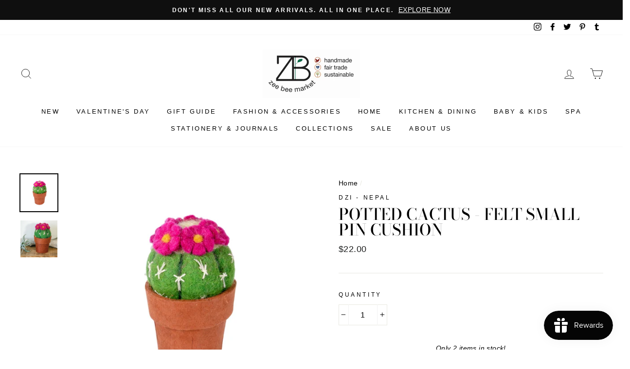

--- FILE ---
content_type: text/javascript; charset=utf-8
request_url: https://zeebeemarket.com/products/felt-flowering-small-cactus.js
body_size: 707
content:
{"id":1647111176263,"title":"Potted Cactus - Felt Small Pin Cushion","handle":"felt-flowering-small-cactus","description":"\u003cp\u003eWe’re so excited about this super succulent that also works as a great pin cushion! Handmade felt components are created and assembled by skilled artisans. Waste dye water is drained into a neighboring garden for growing food. Wool scraps are recycled into new products.\u003c\/p\u003e\n\u003cul\u003e\n\u003cli\u003eHandmade in Nepal\u003c\/li\u003e\n\u003cli\u003eMaterials: 100% natural wool and non-toxic, azo-free dyes\u003c\/li\u003e\n\u003cli\u003eDimensions: 4.5 in. tall X 3 in. diameter\u003c\/li\u003e\n\u003cli\u003eNot a toy; for decorative purposes only\u003c\/li\u003e\n\u003c\/ul\u003e\n\u003cp\u003e\u003cspan\u003e\u003cem\u003eWith every product you purchase, you are helping provide employment, educational opportunities and medical care to artisans in Nepal.\u003c\/em\u003e\u003c\/span\u003e\u003c\/p\u003e","published_at":"2024-01-11T15:03:26-06:00","created_at":"2019-02-26T17:53:01-06:00","vendor":"dZi - Nepal","type":"Home Decor","tags":["cactus decor","Felt Flowering Small Cactus pin cushion","southwest decor"],"price":2200,"price_min":2200,"price_max":2200,"available":true,"price_varies":false,"compare_at_price":2200,"compare_at_price_min":2200,"compare_at_price_max":2200,"compare_at_price_varies":false,"variants":[{"id":16238517125191,"title":"Default Title","option1":"Default Title","option2":null,"option3":null,"sku":"480045000","requires_shipping":true,"taxable":true,"featured_image":null,"available":true,"name":"Potted Cactus - Felt Small Pin Cushion","public_title":null,"options":["Default Title"],"price":2200,"weight":467,"compare_at_price":2200,"inventory_quantity":2,"inventory_management":"shopify","inventory_policy":"deny","barcode":"845964022220","requires_selling_plan":false,"selling_plan_allocations":[]}],"images":["\/\/cdn.shopify.com\/s\/files\/1\/0192\/4976\/products\/480045000-decor-small-pin-cushion-cactus.jpg?v=1551225185","\/\/cdn.shopify.com\/s\/files\/1\/0192\/4976\/products\/480045000_decor_small_pincushion_cactus_lifestyle.jpg?v=1655754408"],"featured_image":"\/\/cdn.shopify.com\/s\/files\/1\/0192\/4976\/products\/480045000-decor-small-pin-cushion-cactus.jpg?v=1551225185","options":[{"name":"Title","position":1,"values":["Default Title"]}],"url":"\/products\/felt-flowering-small-cactus","media":[{"alt":"Felt Flowering Small Potted Cactus","id":938915725383,"position":1,"preview_image":{"aspect_ratio":1.0,"height":800,"width":800,"src":"https:\/\/cdn.shopify.com\/s\/files\/1\/0192\/4976\/products\/480045000-decor-small-pin-cushion-cactus.jpg?v=1551225185"},"aspect_ratio":1.0,"height":800,"media_type":"image","src":"https:\/\/cdn.shopify.com\/s\/files\/1\/0192\/4976\/products\/480045000-decor-small-pin-cushion-cactus.jpg?v=1551225185","width":800},{"alt":null,"id":21090620112967,"position":2,"preview_image":{"aspect_ratio":1.0,"height":1000,"width":1000,"src":"https:\/\/cdn.shopify.com\/s\/files\/1\/0192\/4976\/products\/480045000_decor_small_pincushion_cactus_lifestyle.jpg?v=1655754408"},"aspect_ratio":1.0,"height":1000,"media_type":"image","src":"https:\/\/cdn.shopify.com\/s\/files\/1\/0192\/4976\/products\/480045000_decor_small_pincushion_cactus_lifestyle.jpg?v=1655754408","width":1000}],"requires_selling_plan":false,"selling_plan_groups":[]}